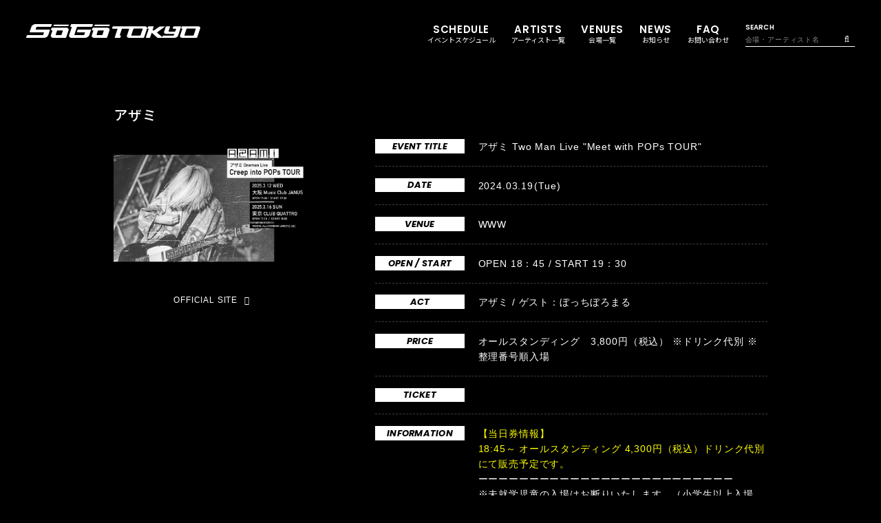

--- FILE ---
content_type: text/html; charset=UTF-8
request_url: https://sogotokyo.com/live_information/detail/1237
body_size: 15727
content:
<!DOCTYPE html>
<html lang="ja" xmlns:fb="http://ogp.me/ns/fb#">
<head>
<meta charset="UTF-8">
<meta name="Robots" content="index, follow"><meta name="description" content="SOGO TOKYOの公式サイトです。"><meta name="format-detection" content="telephone=no"><meta name="viewport" content="width=device-width, initial-scale=1.0, minimum-scale=1.0, maximum-scale=1.0, shrink-to-fit=no" />
<meta name="format-detection" content="telephone=no">

<meta property="og:type" content="website">
<meta property="og:site_name" content="SOGO TOKYO WEB SITE">
<meta property="og:title" content="SOGO TOKYO WEB SITE">
<meta property="og:locale" content="ja_JP">
<meta property="og:url" content="https://sogotokyo.com/">
<meta property="og:image" content="https://sogotokyo.com/ogimg.png">
<meta property="fb:app_id" content="">

<meta name="twitter:card" content="summary_large_image">
<meta name="twitter:site" content="SOGO TOKYO WEB SITE">
<meta name="twitter:title" content="SOGO TOKYO WEB SITE">
<meta name="twitter:description" content="SOGO TOKYOの公式サイトです。">
<meta name="twitter:url" content="https://sogotokyo.com/">
<meta name="twitter:image" content="https://sogotokyo.com/ogimg.png">

<title>SOGO TOKYO WEB SITE</title>
<link rel="icon" type="image/x-icon" href="https://sogotokyo.com/favicon.ico">
<link rel="apple-touch-icon" href="/apple-touch-icon.png">



<meta name="theme-color" content="#9a0f26">
<link rel="icon" type="image/x-icon" href="/favicon.ico">
<link rel="apple-touch-icon" href="/apple-touch-icon.png">
<link rel="stylesheet" href="https://cmn-assets.plusmember.jp/webfont/assets/font/fontawesome/css/all.min.css">
<link rel="stylesheet" href="/static/original/official/css/fanclub-service.css?=2026012007">

<script src="//ajax.googleapis.com/ajax/libs/jquery/2.2.4/jquery.min.js"></script>
<script src="/static/common/js/jquery.autopager-1.0.0.min.js"></script>


            <script>
  (function(i,s,o,g,r,a,m){i['GoogleAnalyticsObject']=r;i[r]=i[r]||function(){
  (i[r].q=i[r].q||[]).push(arguments)},i[r].l=1*new Date();a=s.createElement(o),
  m=s.getElementsByTagName(o)[0];a.async=1;a.src=g;m.parentNode.insertBefore(a,m)
  })(window,document,'script','//www.google-analytics.com/analytics.js','ga');

  
  ga('create', 'UA-210014391-1', 'auto', {'allowLinker': true});
    ga('require', 'linker');
  ga('linker:autoLink', ['secure.plusmember.jp' ]);


  var browsingapp = 'false';
  ga('set', 'dimension5', browsingapp);
	


  var member =  '0';
  ga('set', 'dimension1', member);

  var member_hit = '0';
  ga('set', 'dimension6', member_hit);

  ga('send', 'pageview');
</script>

            <!-- Global site tag (gtag.js) - Google Analytics -->
    <script async src="https://www.googletagmanager.com/gtag/js?id=G-8CM6WKN1BY"></script>
    <script>
        window.dataLayer = window.dataLayer || [];
        function gtag(){dataLayer.push(arguments);}
        gtag('js', new Date());

                    gtag('config', 'G-8CM6WKN1BY');
                gtag('set', 'linker', {
            'accept_incoming': true,
            'domains': ['secure.plusmember.jp']
        });

                    var browsingapp = 'false';
            gtag('set', 'dimension5', browsingapp);
        
                    var member =  '0';
            gtag('set', 'dimension1', member);
            var member_hit = '0';
            gtag('set', 'dimension6', member_hit);
            </script>

</head>

<body   class="page--info page--schedule page--info__detail" style="" onContextmenu="return true">
<noscript>
<div class="noteBox">
<p class="note">JavaScriptが無効になっています</p>
<p>本サービスをお楽しみいただくには、JavaScript を有効にする必要があります。</p>
</div>
</noscript>

<div class="wrap">

<header class="header">
	<div class="header-wrap">
	<div class="inner">
		<h1 class="logo">
			<a href="https://sogotokyo.com/">
				<svg viewBox="0 0 249.31 19.56" class="block--logo">
					<use xlink:href="#logo__details--sogo" class="logo__details--sogo"></use>
					<use xlink:href="#logo__details--tokyo" class="logo__details--tokyo"></use>
				</svg>
			</a>
		</h1>
		<div class="drawer">
			<div class="drawer-inner">
				<h1 class="logo__drawer">
					<a href="https://sogotokyo.com/">
						<svg viewBox="0 0 249.31 19.56" class="block--logo">
							<use xlink:href="#logo__details--sogo" class="logo__details--sogo"></use>
							<use xlink:href="#logo__details--tokyo" class="logo__details--tokyo"></use>
						</svg>
					</a>
				</h1>
				<nav class="g-nav">
					<ul class="nav">
						<li class="nav--item__schedule" data-delighter><a href="/live_information/calendar/">SCHEDULE<span class="txt--sub">イベントスケジュール</span></a></li>
						<li class="nav--item__artists" data-delighter><a href="https://sogotokyo.com/artist/every/name/">ARTISTS<span class="txt--sub">アーティスト一覧</span></a></li>
						<li class="nav--item__venues" data-delighter><a href="https://sogotokyo.com/live_place/every/name/">VENUES<span class="txt--sub">会場一覧</span></a></li>
						<li class="nav--item__news" data-delighter><a href="https://sogotokyo.com/news/1/">NEWS<span class="txt--sub">お知らせ</span></a></li>
						<li class="nav--item__faq" data-delighter><a href="https://sogotokyo.com/feature/faq">FAQ<span class="txt--sub">お問い合わせ</span></a></li>
						<li class="nav--item__search" data-delighter>
							<form action="/artist/search/names/" method="post" name="formA">
							<p class="tit">SEARCH</p>
							<p class="form-inner">
								<input type="text" id="form_searchWord" name="form[searchWord]" placeholder="会場・アーティスト名">
								<span class="submit"><input type="submit" value="&#xf002;"></span>
							</p>
							</form>
						</li>
					</ul>
				</nav>
			</div>
		</div>
		<div class="drawer__btn">
			<svg viewBox="0 0 31 31" class="block--btn-menu">
				<use xlink:href="#path-bottom" class="path-bottom"></use>
				<use xlink:href="#path-middle" class="path-middle"></use>
				<use xlink:href="#path-top" class="path-top"></use>
			</svg>
		</div>
	</div>
	</div>
</header>

<main role="main" class="content--main">
<script>
$(function() {
$('.navLiveSchedule a').addClass('selected');
});
</script>



<section class="section--detail">

<p class="tit">アザミ</p>


		
<div class="inner">

<div class="block--thumb thumb-normal">
	<figure class="thumb">
				<img src="https://aop-emtg-jp.s3.amazonaws.com/prod/public/sogotokyo/contents/artist/9225686bf01d62adf798ae00ecda9c42.jpeg" alt="アザミ Two Man Live &quot;Meet with POPs TOUR&quot;">
			</figure>
		<p class="website">
		<a href='https://azami.fanpla.jp/' target="_blank">
			OFFICIAL SITE
					</a>
	</p>
	</div>

<div class="block--liveinfo">

	<dl>
		<dt>EVENT TITLE</dt>
		<dd class="event-title">アザミ Two Man Live &quot;Meet with POPs TOUR&quot;</dd>
	</dl>

		<dl>
		<dt>DATE</dt>
		<dd class="event-date">
		2024.03.19<span class="week">(Tue)</span>		</dd>
	</dl>
	
	<dl>
		<dt>VENUE</dt>
		<dd>
				<p class="venue">WWW</p>
				</dd>
	</dl>

	<dl>
		<dt class="start-time">OPEN / START</dt>
		<dd>
					OPEN 18：45 / START 19：30
				</dd>
	</dl>

		<dl>
		<dt>ACT</dt>
		<dd>アザミ / ゲスト：ぼっちぼろまる</dd>
	</dl>
	
		<dl>
		<dt>PRICE</dt>
		<dd>
			オールスタンディング　3,800円（税込） ※ドリンク代別 ※整理番号順入場
		</dd>
	</dl>
	
	<dl>
		<dt>TICKET</dt>
		<dd>
		<!--『SOLD OUT』の場合-->
		
		<!--『外部チケット販売』の場合-->
				</dd>
	</dl>

		<dl>
		<dt>INFORMATION</dt>
		<dd>
		<font color="yellow">【当日券情報】<br />
18:45～ オールスタンディング 4,300円（税込）ドリンク代別にて販売予定です。</font><br />
ーーーーーーーーーーーーーーーーーーーーーーーーー<br />
※未就学児童の入場はお断りいたします。（小学生以上入場可、ご入場される全ての方にチケット必要となります）
		</dd>
	</dl>
	
			<dl>
		<dt>CONTACT</dt>
		<dd>
					<div class="block--contact">
				<p class="block--contact__name">SOGO TOKYO</p>				<p class="block--contact__url"><a href="http://www.sogotokyo.com/" target="_blank">http://www.sogotokyo.com/</a></p>				<p class="block--contact__tel">03-3405-9999（月〜土 12:00〜13:00/16:00〜19:00※日曜・祝日を除く）</p>			</div>
			</dd>
	</dl>
	</div>


</div>

<p class="artist-link">
	<a href="https://sogotokyo.com/artist/detail/1227#latest_event">
	<span class="artist-name">アザミ</span>LATEST EVENTS
	</a>
</p>

</section>

<p class="detail__btn"><a href="https://sogotokyo.com/live_information/calendar/">SCHEDULE LIST</a></p>
</main>

<footer>
	<div class="inner">
		<article>
			<div class="logo">
				<img src="/static/sogotokyo/common/logo.svg" alt="SOGO TOKYO ロゴ">
			</div>
					</article>
		<ul class="section--banner__link">
			<li><a href="https://www.acpc.or.jp/activity/otm/" target="_blank"><img src="/static/sogotokyo/common/banner_acpc.jpg" alt="ACPC"></a></li>
<li><a href="https://www.tenbai-no.jp/" target="_blank"><img src="/static/sogotokyo/common/banner_tenbaino.jpg" alt="転売NO"></a></li>
<li><a href="https://www.ftaj.jp/" target="_blank"><img src="/static/sogotokyo/common/banner_ft.jpg" alt="チケット適正流通協議会"></a></li>
		</ul>
		<ul class="list--support">
						<li><a href="https://sogotokyo.com/feature/privacy">プライバシーポリシー</a></li>
					</ul>
		<p class="copyright"><small>&copy;&nbsp;SOGO TOKYO</small></p>
	</div>
</footer>

</div>
<div class="svg-parts">

<svg xmlns="http://www.w3.org/2000/svg">
	<symbol id="logo" viewBox="0 0 249.31 19.56">
		<g id="logo__details" class="logo__details">
			<g id="logo__details--sogo" class="logo__details--sogo">
				<path id="logo-parts_s" d="M15.67,3.94a1.12,1.12,0,0,0-1.19.82L13.74,7v.26c0,.39.22.57.61.57H33.3c.44,0,.66.22.66.57a1,1,0,0,1,0,.31L31.6,15.62a5.29,5.29,0,0,1-2.42,2.84,7,7,0,0,1-3.75,1.1H.66C.22,19.56,0,19.38,0,19a.66.66,0,0,1,0-.27L.79,16.5A1.17,1.17,0,0,1,2,15.62h21.4a1.1,1.1,0,0,0,1.18-.83l.75-2.19s0-.13,0-.27c0-.38-.22-.56-.66-.56h-19a.55.55,0,0,1-.61-.6.59.59,0,0,1,0-.27l2.32-7A5.44,5.44,0,0,1,9.93,1a7.18,7.18,0,0,1,3.73-1H36a.56.56,0,0,1,.62.61.65.65,0,0,1-.05.26L35.8,3.06a1.15,1.15,0,0,1-1.19.88Z"/>
				<path id="logo-parts_o" d="M57.1,5.05a4.67,4.67,0,0,1,2.53.67,2.53,2.53,0,0,1,1.18,2.19,4.18,4.18,0,0,1-.16,1l-3.29,9.79a1.15,1.15,0,0,1-1.18.84H39a4.37,4.37,0,0,1-2.49-.66,2.46,2.46,0,0,1-1.23-2.19,3.68,3.68,0,0,1,.13-1l2-5.9a1.68,1.68,0,0,0,.1-.31c0-.4-.22-.56-.71-.56h-.61c-.44,0-.65-.19-.65-.57a.61.61,0,0,1,0-.27l.74-2.19a1.13,1.13,0,0,1,1.19-.85Zm-6.38,9.78,1.7-5a.76.76,0,0,0,0-.31c0-.35-.22-.56-.66-.56H45.16A1.17,1.17,0,0,0,44,9.8l-1.71,5a.74.74,0,0,0-.05.31c0,.34.23.56.67.56h6.65A1.15,1.15,0,0,0,50.72,14.83Z"/>
				<path id="logo-parts_o_line" d="M61.05,1.13l-.57,1.3a.94.94,0,0,1-1,.53h-20C39.21,3,39,2.84,39,2.6a.24.24,0,0,1,0-.17l.57-1.3c.13-.33.48-.49,1-.49h20c.35,0,.52.09.52.32A.28.28,0,0,1,61.05,1.13Z"/>
				<path id="logo-parts_g" d="M92.77,8.71l-2.36,6.91a5.25,5.25,0,0,1-2.5,2.88,6.78,6.78,0,0,1-3.67,1.06H65.11a4.37,4.37,0,0,1-2.57-.71,2.5,2.5,0,0,1-1.19-2.22,3.68,3.68,0,0,1,.13-1L65.16,4.76a.83.83,0,0,0,0-.26c0-.39-.22-.56-.65-.56h-.66c-.44,0-.66-.23-.66-.58a.72.72,0,0,1,.05-.3L64,.87A1.16,1.16,0,0,1,65.2,0H94.79c.44,0,.65.17.65.56,0,.1,0,.18,0,.31l-.7,2.19a1.15,1.15,0,0,1-1.18.88H73.65a1.1,1.1,0,0,0-1.18.82l-3.37,10a.88.88,0,0,0,0,.3c0,.35.22.53.65.53H82.19a1.11,1.11,0,0,0,1.18-.83l.74-2.24a.94.94,0,0,0,0-.31c0-.34-.21-.52-.65-.52l-10.07-.05c-.44,0-.66-.16-.66-.5a.49.49,0,0,1,0-.27l.74-2.19a1.14,1.14,0,0,1,1.18-.88H92.16c.44,0,.66.22.66.57A.79.79,0,0,1,92.77,8.71Z"/>
				<path id="logo-parts_o2" d="M115.74,5.05a4.73,4.73,0,0,1,2.54.67,2.53,2.53,0,0,1,1.18,2.19,4.18,4.18,0,0,1-.17,1L116,18.72a1.15,1.15,0,0,1-1.18.84H97.63a4.39,4.39,0,0,1-2.5-.66,2.44,2.44,0,0,1-1.23-2.19,4.11,4.11,0,0,1,.13-1l2-5.9a1.44,1.44,0,0,0,.09-.31c0-.4-.22-.56-.7-.56h-.61c-.44,0-.65-.19-.65-.57a.61.61,0,0,1,0-.27L95,5.9a1.12,1.12,0,0,1,1.18-.85Zm-6.38,9.78,1.7-5a.76.76,0,0,0,0-.31c0-.35-.22-.56-.66-.56H103.8a1.16,1.16,0,0,0-1.18.87l-1.71,5a.91.91,0,0,0,0,.31c0,.34.22.56.65.56h6.66A1.15,1.15,0,0,0,109.36,14.83Z"/>
				<path id="logo-parts_o2_line" d="M119.7,1.13l-.56,1.3a.94.94,0,0,1-1,.53h-20c-.35,0-.53-.12-.53-.36a.21.21,0,0,1,0-.17l.56-1.3a1,1,0,0,1,1-.49h20c.36,0,.54.09.54.32A.21.21,0,0,1,119.7,1.13Z"/>
			</g>
			<g id="logo__details--tokyo" class="logo__details--tokyo">
				<path id="logo-parts_o4" d="M246.22,3.19a3.88,3.88,0,0,1,2.1.55,2.1,2.1,0,0,1,1,1.82,3.28,3.28,0,0,1-.15.84L245,18.77a1,1,0,0,1-1,.69H223.42a3.66,3.66,0,0,1-2.07-.54,2,2,0,0,1-1-1.83,3.26,3.26,0,0,1,.11-.83l3.11-9.13a1.28,1.28,0,0,0,.07-.26c0-.32-.18-.47-.58-.47h-.5c-.37,0-.55-.14-.55-.46a.63.63,0,0,1,0-.24l.62-1.81a.93.93,0,0,1,1-.7ZM240,15.54l2.85-8.41a.68.68,0,0,0,0-.26c0-.29-.18-.47-.55-.47H230.54a1,1,0,0,0-1,.73l-2.86,8.41a.66.66,0,0,0,0,.26c0,.29.19.46.55.46h11.83A1,1,0,0,0,240,15.54Z"/>
				<path id="logo-parts_y" d="M205.39,3.23c.37,0,.56.14.56.47a.66.66,0,0,1,0,.26l-2,6a.49.49,0,0,0,0,.25c0,.3.19.48.55.48h8.27a1,1,0,0,0,.95-.73l.94-2.75a.69.69,0,0,0,0-.23c0-.33-.19-.46-.55-.46h-3.6c-.37,0-.55-.19-.55-.48a.68.68,0,0,1,0-.26L210.57,4a1,1,0,0,1,1-.73h9.68c.37,0,.54.14.54.47a1.07,1.07,0,0,1-.06.26l-4.12,12.27a4.44,4.44,0,0,1-2,2.37,6.11,6.11,0,0,1-3.09.91H195.33c-.35,0-.54-.15-.54-.48a.39.39,0,0,1,0-.21l.61-1.86a1,1,0,0,1,1-.73H210.8c.46,0,1.31-1.61,1.41-1.9s-.13-.41-.65-.41h-11a3.61,3.61,0,0,1-2.11-.57,2.05,2.05,0,0,1-1-1.82,2.37,2.37,0,0,1,.15-.84l2.12-6.31.14-.43a1,1,0,0,1,1-.74l4.52,0"/>
				<path id="logo-parts_k" d="M198.39,3.32h-6.62a1.89,1.89,0,0,0-1.32.48L183.06,9h-1.5c-.36,0-.55-.15-.55-.47a2.15,2.15,0,0,1,.07-.26L182.5,4V3.74c0-.33-.18-.47-.51-.47h-6.62a.92.92,0,0,0-1,.69l-.62,1.85a.42.42,0,0,0-.07.26c0,.29.18.45.55.45h.58c.36,0,.55.17.55.46,0,.07,0,.14,0,.26l-3.9,11.58a.75.75,0,0,0,0,.21c0,.33.17.48.53.48h4.58a1,1,0,0,0,1-.69l2-5.9a.5.5,0,0,1,.48-.41.67.67,0,0,1,.37.18L187.46,19a1.86,1.86,0,0,0,1.31.48h6.63c.25,0,.4-.07.4-.19s-.07-.17-.22-.29L188,12.69l-.74-.78L198.57,3.8c.15-.12.22-.22.22-.3S198.65,3.32,198.39,3.32Z"/>
				<path id="logo-parts_o3" d="M170.09,3.21a3.93,3.93,0,0,1,2.11.57,2.1,2.1,0,0,1,1,1.82,3.21,3.21,0,0,1-.14.84l-4.17,12.37a1,1,0,0,1-1,.7H147.3a3.66,3.66,0,0,1-2.07-.55,2,2,0,0,1-1-1.82,3.28,3.28,0,0,1,.11-.84l3.11-9.13c0-.11.07-.23.07-.26,0-.33-.18-.47-.58-.47h-.51c-.37,0-.55-.14-.55-.47a.41.41,0,0,1,0-.22l.61-1.82a1,1,0,0,1,1-.72Zm-6.18,12.37,2.85-8.41a.9.9,0,0,0,0-.26c0-.29-.17-.47-.54-.47H154.43a1,1,0,0,0-1,.73l-2.85,8.41a.64.64,0,0,0,0,.25c0,.3.18.47.54.47h11.84A1,1,0,0,0,163.91,15.58Z"/>
				<path id="logo-parts_t" d="M134.07,15.55a.74.74,0,0,0-.08.24c0,.3.22.44.59.44h.54c.37,0,.55.19.55.51a.41.41,0,0,1,0,.22L135,18.82a1,1,0,0,1-1,.69H127.4c-.39,0-.58-.15-.58-.48a.58.58,0,0,1,.07-.21l3.86-11.61a.69.69,0,0,0,0-.23c0-.33-.19-.46-.51-.46h-6.66a.48.48,0,0,1-.55-.52.77.77,0,0,1,0-.22L123.72,4a1,1,0,0,1,1-.73h22.87c.4,0,.58.14.58.47,0,.15,0,.22,0,.26l-.66,1.82a1,1,0,0,1-.94.74h-8.7a.91.91,0,0,0-1,.69Z"/>
			</g>
		</g>
	</symbol>
</svg>

<svg xmlns="http://www.w3.org/2000/svg">
	<symbol id="btn--menu" viewBox="0 0 249.31 19.56">
	<g id="btn--menu__details" class="btn--menu__details">
		<g id="path-bottom" class="path-bottom">
			<path id="path-bottom" d="M1,8H22l-1,2H0Z"/>
		</g>
		<g id="path-middle" class="path-middle">
			<path id="path-middle" d="M3,4H24L23,6H2Z"/>
		</g>
		<g id="path-top" class="path-top">
			<path id="path-top" d="M5,0H26L25,2H4Z"/>
		</g>
	</g>
	</symbol>
</svg>

</div><script src="/static/original/official/js/delighters.js?=20260120"></script>
<script src="/static/original/official/js/common.js?=20260120"></script>


</body>
</html>


--- FILE ---
content_type: text/plain
request_url: https://www.google-analytics.com/j/collect?v=1&_v=j102&a=1961004111&t=pageview&_s=1&dl=https%3A%2F%2Fsogotokyo.com%2Flive_information%2Fdetail%2F1237&ul=en-us%40posix&dt=SOGO%20TOKYO%20WEB%20SITE&sr=1280x720&vp=1280x720&_u=YGBACEABBAAAACAAI~&jid=807299089&gjid=1705816130&cid=392404825.1768862925&tid=UA-210014391-1&_gid=1145321600.1768862925&_r=1&_slc=1&cd5=false&cd1=0&cd6=0&z=2135368656
body_size: -450
content:
2,cG-8CM6WKN1BY